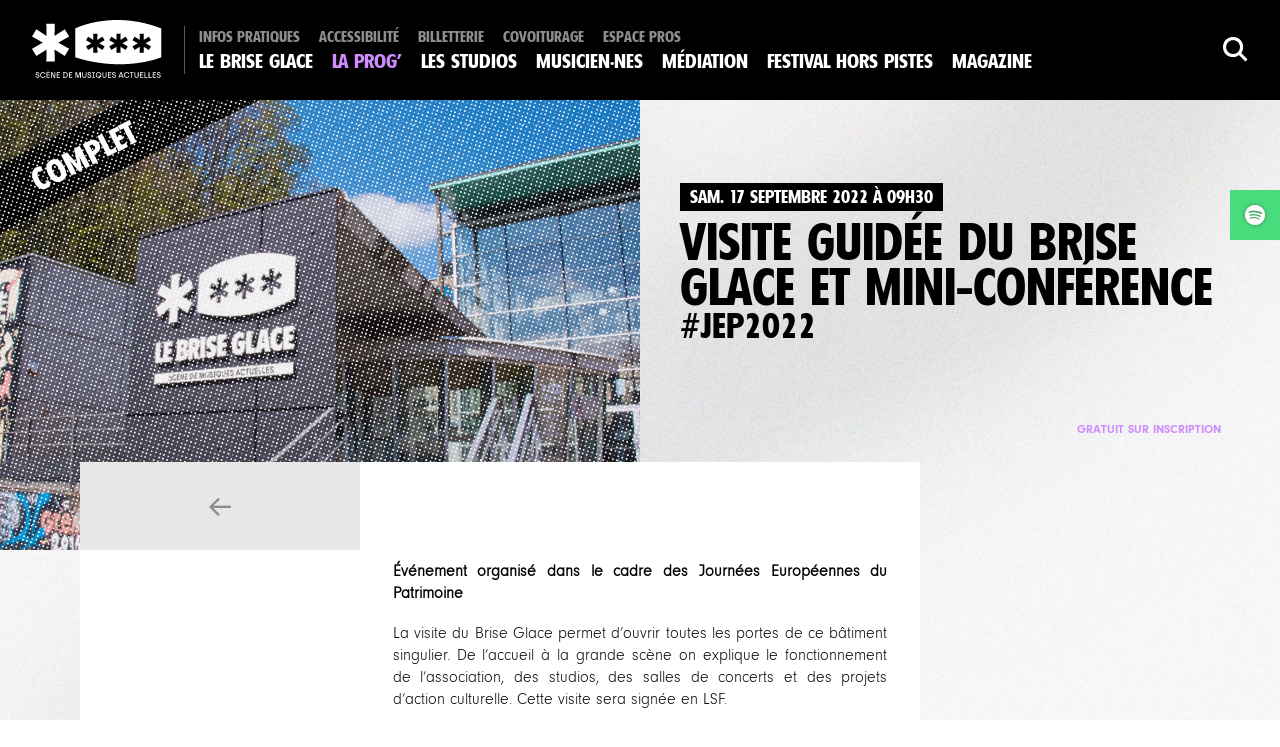

--- FILE ---
content_type: text/html; charset=UTF-8
request_url: https://www.le-brise-glace.com/evenement/visite-guidee-jep-2022/
body_size: 9765
content:
<!doctype html>
<!--[if IEMobile 7 ]>
<html lang="fr-FR" prefix="og: https://ogp.me/ns#" class="no-js iem7"> <![endif]-->
<!--[if lt IE 7]>
<html class="no-js lt-ie9 lt-ie8 lt-ie7" lang="fr-FR" prefix="og: https://ogp.me/ns#"> <![endif]-->
<!--[if IE 7]>
<html class="no-js lt-ie9 lt-ie8" lang="fr-FR" prefix="og: https://ogp.me/ns#"> <![endif]-->
<!--[if IE 8]>
<html class="no-js lt-ie9" lang="fr-FR" prefix="og: https://ogp.me/ns#"> <![endif]-->
<!--[if (gte IE 8)|(gt IEMobile 7)|!(IEMobile)|!(IE)]><!-->
<html class="no-js" lang="fr-FR" prefix="og: https://ogp.me/ns#">
<!--<![endif]-->

<head>
        <title>Le Brise Glace &#8211; Scène de Musiques Actuelles à Annecy | Visite guidée du Brise Glace et mini-conférence &bull; Le Brise Glace - Scène de Musiques Actuelles à Annecy</title>
            <script type="application/ld+json">
            {
                "@context": "http://schema.org",
                "@type": "Event",
                "eventStatus": "EventScheduled",
        "eventAttendanceMode": "https://schema.org/OfflineEventAttendanceMode",
        "url": "https://www.le-brise-glace.com/evenement/visite-guidee-jep-2022/",
        "name": "Visite guid&eacute;e du Brise Glace et mini-conf&eacute;rence#JEP2022",
        "startDate": "2022-09-17T09:30:00+00:00",
        "endDate": "2022-09-17T09:30:00+00:00",
        "description" : "
",
        "image": "https://www.le-brise-glace.com/wp-content/uploads/2021/05/BriseGlace-exterieur-2021-15-1000x500.jpg",
        "organizer": {
                "@type": "Organization",
                "name": "Le Brise Glace",
                "url": "https://www.le-brise-glace.com"
              },
        "location": {
            "@type": "Place",
            "name": "Le Brise Glace, Annecy, ",
            "address": "Le Brise Glace, 54 bis Rue des Marquisats 74000 ANNECY, FRANCE"
        },
        "offers": {
            "@type": "Offer",
            "url": "",
            "availability": "InStock",
            "price": "0",
            "priceCurrency": "EUR",
            "validFrom": "2022-04-25T11:25:27+00:00"
        },
        "performer": [
                        ]
        }


        </script>
            <meta charset="utf-8">
    <meta http-equiv="X-UA-Compatible" content="IE=edge,chrome=1">
    <meta name="viewport" content="width=device-width">
    <link rel="shortcut icon" href="https://www.le-brise-glace.com/wp-content/themes/brise-glace/favicon.ico">
    <link rel="alternate" type="application/rss+xml" title="Visite guidée du Brise Glace et mini-conférence Événements"
          href="" />
    <script src="https://kit.fontawesome.com/8c9855df62.js" crossorigin="anonymous"></script>

    	<style>img:is([sizes="auto" i], [sizes^="auto," i]) { contain-intrinsic-size: 3000px 1500px }</style>
	
<!-- Optimisation des moteurs de recherche par Rank Math - https://rankmath.com/ -->
<meta name="description" content="Événement organisé dans le cadre des Journées Européennes du Patrimoine"/>
<meta name="robots" content="follow, index, max-snippet:-1, max-video-preview:-1, max-image-preview:large"/>
<link rel="canonical" href="https://www.le-brise-glace.com/evenement/visite-guidee-jep-2022/" />
<meta property="og:locale" content="fr_FR" />
<meta property="og:type" content="article" />
<meta property="og:title" content="Visite guidée du Brise Glace et mini-conférence &bull; Le Brise Glace - Scène de Musiques Actuelles à Annecy" />
<meta property="og:description" content="Événement organisé dans le cadre des Journées Européennes du Patrimoine" />
<meta property="og:url" content="https://www.le-brise-glace.com/evenement/visite-guidee-jep-2022/" />
<meta property="og:site_name" content="Le Brise Glace - Scène de Musiques Actuelles à Annecy" />
<meta property="article:publisher" content="https://www.facebook.com/lebriseglaceannecy" />
<meta property="og:updated_time" content="2022-09-12T09:24:39+01:00" />
<meta property="og:image" content="https://www.le-brise-glace.com/wp-content/uploads/2021/05/BriseGlace-exterieur-2021-15-1024x684.jpg" />
<meta property="og:image:secure_url" content="https://www.le-brise-glace.com/wp-content/uploads/2021/05/BriseGlace-exterieur-2021-15-1024x684.jpg" />
<meta property="og:image:width" content="650" />
<meta property="og:image:height" content="434" />
<meta property="og:image:alt" content="Visite guidée du Brise Glace et mini-conférence" />
<meta property="og:image:type" content="image/jpeg" />
<meta name="twitter:card" content="summary_large_image" />
<meta name="twitter:title" content="Visite guidée du Brise Glace et mini-conférence &bull; Le Brise Glace - Scène de Musiques Actuelles à Annecy" />
<meta name="twitter:description" content="Événement organisé dans le cadre des Journées Européennes du Patrimoine" />
<meta name="twitter:site" content="@le_brise_glace" />
<meta name="twitter:creator" content="@le_brise_glace" />
<meta name="twitter:image" content="https://www.le-brise-glace.com/wp-content/uploads/2021/05/BriseGlace-exterieur-2021-15-1024x684.jpg" />
<!-- /Extension Rank Math WordPress SEO -->


<link rel='stylesheet' id='wp-block-library-css' href='https://www.le-brise-glace.com/wp-includes/css/dist/block-library/style.min.css?ver=6.8.3' type='text/css' media='all' />
<style id='classic-theme-styles-inline-css' type='text/css'>
/*! This file is auto-generated */
.wp-block-button__link{color:#fff;background-color:#32373c;border-radius:9999px;box-shadow:none;text-decoration:none;padding:calc(.667em + 2px) calc(1.333em + 2px);font-size:1.125em}.wp-block-file__button{background:#32373c;color:#fff;text-decoration:none}
</style>
<style id='global-styles-inline-css' type='text/css'>
:root{--wp--preset--aspect-ratio--square: 1;--wp--preset--aspect-ratio--4-3: 4/3;--wp--preset--aspect-ratio--3-4: 3/4;--wp--preset--aspect-ratio--3-2: 3/2;--wp--preset--aspect-ratio--2-3: 2/3;--wp--preset--aspect-ratio--16-9: 16/9;--wp--preset--aspect-ratio--9-16: 9/16;--wp--preset--color--black: #000000;--wp--preset--color--cyan-bluish-gray: #abb8c3;--wp--preset--color--white: #ffffff;--wp--preset--color--pale-pink: #f78da7;--wp--preset--color--vivid-red: #cf2e2e;--wp--preset--color--luminous-vivid-orange: #ff6900;--wp--preset--color--luminous-vivid-amber: #fcb900;--wp--preset--color--light-green-cyan: #7bdcb5;--wp--preset--color--vivid-green-cyan: #00d084;--wp--preset--color--pale-cyan-blue: #8ed1fc;--wp--preset--color--vivid-cyan-blue: #0693e3;--wp--preset--color--vivid-purple: #9b51e0;--wp--preset--gradient--vivid-cyan-blue-to-vivid-purple: linear-gradient(135deg,rgba(6,147,227,1) 0%,rgb(155,81,224) 100%);--wp--preset--gradient--light-green-cyan-to-vivid-green-cyan: linear-gradient(135deg,rgb(122,220,180) 0%,rgb(0,208,130) 100%);--wp--preset--gradient--luminous-vivid-amber-to-luminous-vivid-orange: linear-gradient(135deg,rgba(252,185,0,1) 0%,rgba(255,105,0,1) 100%);--wp--preset--gradient--luminous-vivid-orange-to-vivid-red: linear-gradient(135deg,rgba(255,105,0,1) 0%,rgb(207,46,46) 100%);--wp--preset--gradient--very-light-gray-to-cyan-bluish-gray: linear-gradient(135deg,rgb(238,238,238) 0%,rgb(169,184,195) 100%);--wp--preset--gradient--cool-to-warm-spectrum: linear-gradient(135deg,rgb(74,234,220) 0%,rgb(151,120,209) 20%,rgb(207,42,186) 40%,rgb(238,44,130) 60%,rgb(251,105,98) 80%,rgb(254,248,76) 100%);--wp--preset--gradient--blush-light-purple: linear-gradient(135deg,rgb(255,206,236) 0%,rgb(152,150,240) 100%);--wp--preset--gradient--blush-bordeaux: linear-gradient(135deg,rgb(254,205,165) 0%,rgb(254,45,45) 50%,rgb(107,0,62) 100%);--wp--preset--gradient--luminous-dusk: linear-gradient(135deg,rgb(255,203,112) 0%,rgb(199,81,192) 50%,rgb(65,88,208) 100%);--wp--preset--gradient--pale-ocean: linear-gradient(135deg,rgb(255,245,203) 0%,rgb(182,227,212) 50%,rgb(51,167,181) 100%);--wp--preset--gradient--electric-grass: linear-gradient(135deg,rgb(202,248,128) 0%,rgb(113,206,126) 100%);--wp--preset--gradient--midnight: linear-gradient(135deg,rgb(2,3,129) 0%,rgb(40,116,252) 100%);--wp--preset--font-size--small: 13px;--wp--preset--font-size--medium: 20px;--wp--preset--font-size--large: 36px;--wp--preset--font-size--x-large: 42px;--wp--preset--spacing--20: 0.44rem;--wp--preset--spacing--30: 0.67rem;--wp--preset--spacing--40: 1rem;--wp--preset--spacing--50: 1.5rem;--wp--preset--spacing--60: 2.25rem;--wp--preset--spacing--70: 3.38rem;--wp--preset--spacing--80: 5.06rem;--wp--preset--shadow--natural: 6px 6px 9px rgba(0, 0, 0, 0.2);--wp--preset--shadow--deep: 12px 12px 50px rgba(0, 0, 0, 0.4);--wp--preset--shadow--sharp: 6px 6px 0px rgba(0, 0, 0, 0.2);--wp--preset--shadow--outlined: 6px 6px 0px -3px rgba(255, 255, 255, 1), 6px 6px rgba(0, 0, 0, 1);--wp--preset--shadow--crisp: 6px 6px 0px rgba(0, 0, 0, 1);}:where(.is-layout-flex){gap: 0.5em;}:where(.is-layout-grid){gap: 0.5em;}body .is-layout-flex{display: flex;}.is-layout-flex{flex-wrap: wrap;align-items: center;}.is-layout-flex > :is(*, div){margin: 0;}body .is-layout-grid{display: grid;}.is-layout-grid > :is(*, div){margin: 0;}:where(.wp-block-columns.is-layout-flex){gap: 2em;}:where(.wp-block-columns.is-layout-grid){gap: 2em;}:where(.wp-block-post-template.is-layout-flex){gap: 1.25em;}:where(.wp-block-post-template.is-layout-grid){gap: 1.25em;}.has-black-color{color: var(--wp--preset--color--black) !important;}.has-cyan-bluish-gray-color{color: var(--wp--preset--color--cyan-bluish-gray) !important;}.has-white-color{color: var(--wp--preset--color--white) !important;}.has-pale-pink-color{color: var(--wp--preset--color--pale-pink) !important;}.has-vivid-red-color{color: var(--wp--preset--color--vivid-red) !important;}.has-luminous-vivid-orange-color{color: var(--wp--preset--color--luminous-vivid-orange) !important;}.has-luminous-vivid-amber-color{color: var(--wp--preset--color--luminous-vivid-amber) !important;}.has-light-green-cyan-color{color: var(--wp--preset--color--light-green-cyan) !important;}.has-vivid-green-cyan-color{color: var(--wp--preset--color--vivid-green-cyan) !important;}.has-pale-cyan-blue-color{color: var(--wp--preset--color--pale-cyan-blue) !important;}.has-vivid-cyan-blue-color{color: var(--wp--preset--color--vivid-cyan-blue) !important;}.has-vivid-purple-color{color: var(--wp--preset--color--vivid-purple) !important;}.has-black-background-color{background-color: var(--wp--preset--color--black) !important;}.has-cyan-bluish-gray-background-color{background-color: var(--wp--preset--color--cyan-bluish-gray) !important;}.has-white-background-color{background-color: var(--wp--preset--color--white) !important;}.has-pale-pink-background-color{background-color: var(--wp--preset--color--pale-pink) !important;}.has-vivid-red-background-color{background-color: var(--wp--preset--color--vivid-red) !important;}.has-luminous-vivid-orange-background-color{background-color: var(--wp--preset--color--luminous-vivid-orange) !important;}.has-luminous-vivid-amber-background-color{background-color: var(--wp--preset--color--luminous-vivid-amber) !important;}.has-light-green-cyan-background-color{background-color: var(--wp--preset--color--light-green-cyan) !important;}.has-vivid-green-cyan-background-color{background-color: var(--wp--preset--color--vivid-green-cyan) !important;}.has-pale-cyan-blue-background-color{background-color: var(--wp--preset--color--pale-cyan-blue) !important;}.has-vivid-cyan-blue-background-color{background-color: var(--wp--preset--color--vivid-cyan-blue) !important;}.has-vivid-purple-background-color{background-color: var(--wp--preset--color--vivid-purple) !important;}.has-black-border-color{border-color: var(--wp--preset--color--black) !important;}.has-cyan-bluish-gray-border-color{border-color: var(--wp--preset--color--cyan-bluish-gray) !important;}.has-white-border-color{border-color: var(--wp--preset--color--white) !important;}.has-pale-pink-border-color{border-color: var(--wp--preset--color--pale-pink) !important;}.has-vivid-red-border-color{border-color: var(--wp--preset--color--vivid-red) !important;}.has-luminous-vivid-orange-border-color{border-color: var(--wp--preset--color--luminous-vivid-orange) !important;}.has-luminous-vivid-amber-border-color{border-color: var(--wp--preset--color--luminous-vivid-amber) !important;}.has-light-green-cyan-border-color{border-color: var(--wp--preset--color--light-green-cyan) !important;}.has-vivid-green-cyan-border-color{border-color: var(--wp--preset--color--vivid-green-cyan) !important;}.has-pale-cyan-blue-border-color{border-color: var(--wp--preset--color--pale-cyan-blue) !important;}.has-vivid-cyan-blue-border-color{border-color: var(--wp--preset--color--vivid-cyan-blue) !important;}.has-vivid-purple-border-color{border-color: var(--wp--preset--color--vivid-purple) !important;}.has-vivid-cyan-blue-to-vivid-purple-gradient-background{background: var(--wp--preset--gradient--vivid-cyan-blue-to-vivid-purple) !important;}.has-light-green-cyan-to-vivid-green-cyan-gradient-background{background: var(--wp--preset--gradient--light-green-cyan-to-vivid-green-cyan) !important;}.has-luminous-vivid-amber-to-luminous-vivid-orange-gradient-background{background: var(--wp--preset--gradient--luminous-vivid-amber-to-luminous-vivid-orange) !important;}.has-luminous-vivid-orange-to-vivid-red-gradient-background{background: var(--wp--preset--gradient--luminous-vivid-orange-to-vivid-red) !important;}.has-very-light-gray-to-cyan-bluish-gray-gradient-background{background: var(--wp--preset--gradient--very-light-gray-to-cyan-bluish-gray) !important;}.has-cool-to-warm-spectrum-gradient-background{background: var(--wp--preset--gradient--cool-to-warm-spectrum) !important;}.has-blush-light-purple-gradient-background{background: var(--wp--preset--gradient--blush-light-purple) !important;}.has-blush-bordeaux-gradient-background{background: var(--wp--preset--gradient--blush-bordeaux) !important;}.has-luminous-dusk-gradient-background{background: var(--wp--preset--gradient--luminous-dusk) !important;}.has-pale-ocean-gradient-background{background: var(--wp--preset--gradient--pale-ocean) !important;}.has-electric-grass-gradient-background{background: var(--wp--preset--gradient--electric-grass) !important;}.has-midnight-gradient-background{background: var(--wp--preset--gradient--midnight) !important;}.has-small-font-size{font-size: var(--wp--preset--font-size--small) !important;}.has-medium-font-size{font-size: var(--wp--preset--font-size--medium) !important;}.has-large-font-size{font-size: var(--wp--preset--font-size--large) !important;}.has-x-large-font-size{font-size: var(--wp--preset--font-size--x-large) !important;}
:where(.wp-block-post-template.is-layout-flex){gap: 1.25em;}:where(.wp-block-post-template.is-layout-grid){gap: 1.25em;}
:where(.wp-block-columns.is-layout-flex){gap: 2em;}:where(.wp-block-columns.is-layout-grid){gap: 2em;}
:root :where(.wp-block-pullquote){font-size: 1.5em;line-height: 1.6;}
</style>
<script type="text/javascript" src="https://www.le-brise-glace.com/wp-content/themes/brise-glace/www/js/vendors/jquery-2.2.2.min.js?ver=6.8.3" id="jquery-js"></script>
<script type="text/javascript" src="https://www.le-brise-glace.com/wp-content/themes/brise-glace/www/js/vendors/jquery.fancybox.pack.js?ver=6.8.3" id="fb-js"></script>
<script type="text/javascript" src="https://www.le-brise-glace.com/wp-content/themes/brise-glace/www/js/vendors/jquery.tooltipster.min.js?ver=6.8.3" id="tooltip-js"></script>
<script type="text/javascript" src="https://www.le-brise-glace.com/wp-content/themes/brise-glace/www/js/vendors/owl.carousel.min.js?ver=6.8.3" id="owl-js"></script>
<script type="text/javascript" src="https://www.le-brise-glace.com/wp-content/themes/brise-glace/www/js/vendors/jquery.sticky.js?ver=6.8.3" id="sticky-js"></script>
<script type="text/javascript" src="https://www.le-brise-glace.com/wp-content/themes/brise-glace/www/js/vendors/jquery.scrollTo.min.js?ver=6.8.3" id="scrollto-js"></script>
<script type="text/javascript" src="https://www.le-brise-glace.com/wp-content/themes/brise-glace/www/js/vendors/jquery.typeahead.js?ver=6.8.3" id="typehead-js"></script>
<script type="text/javascript" src="https://www.le-brise-glace.com/wp-content/themes/brise-glace/www/js/scripts.js?ver=1.0.80" id="scripst-js"></script>
<link rel='shortlink' href='https://www.le-brise-glace.com/?p=31193' />
	<script type="text/javascript">
	    (function ($) {
		$(document).ready(function () {
		    $('.playlist-youtube .small-video').click(function (e) {
			var id = $(this).attr('data-video'), target = $(this).attr('data-target');
			$(this).siblings().removeClass('active');
			var vidURL = '//www.youtube.com/embed/' + id + '?rel=0&autoplay=1';

			var html = $('<iframe>');
			html.attr('src', vidURL).attr('width', 560).attr('height', 315).attr('frameborder', '0').attr('allowfullscreen', true);

			$('#' + target + ' .main-video').empty().append(html);
			$(this).addClass('active');
			return false;
		    });
		});
	    })(jQuery);
	</script>
	        <script type="module" src="https://www.le-brise-glace.com/wp-content/themes/brise-glace/www/dist/main.js-BW7_eZ3F.js" defer></script><link rel="stylesheet" media="screen" href="https://www.le-brise-glace.com/wp-content/themes/brise-glace/www/dist/main-Dz4t4qjj.css">    <style>
        html {
            --color-ambiance: #cf8cfe;
            --color-ambiance-bg: #fffffe;
            --color-ambiance-bg-dark: #ff00d8;
            --color-ambiance-bg-header: #000000;
        }

        /* Sur les écrans, quand la largeur de la fenêtre fait au maximum 1280px */
        .bgBright {
            background-image: url('https://www.le-brise-glace.com/wp-content/uploads/2022/09/BG_FondSite_SeptJan-2022_05-1-scaled.jpg');
        background-attachment: fixed; background-size: cover; background-position: center bottom        }

        .bgDark {
            background-image: url('https://www.le-brise-glace.com/wp-content/uploads/2022/09/BG_FondSite_SeptJan-2022_Fonce-scaled.jpg');
        background-attachment: fixed; background-size: cover; background-position: center bottom        }

        header.main-header, footer.main-footer {
            background-image: url('');
        background-attachment: fixed; background-size: cover; background-position: center bottom        }

    </style>
    <noscript><style id="rocket-lazyload-nojs-css">.rll-youtube-player, [data-lazy-src]{display:none !important;}</style></noscript>    <script defer data-domain="le-brise-glace.com" src="https://plausible.wanaka.studio/js/script.js"></script>

    <script type="text/javascript">
    var $ = jQuery.noConflict();
    var app = new BriseApp();
    </script>
</head>

<body class="wp-singular wnk-type-event-template-default single single-wnk-type-event postid-31193 wp-theme-brise-glace bgBright">
        <header class="main-header">
        <div class="inner mobile">
            <div id="logo">
                <a href="https://www.le-brise-glace.com" rel="nofollow"><img
                         src="data:image/svg+xml,%3Csvg%20xmlns='http://www.w3.org/2000/svg'%20viewBox='0%200%200%200'%3E%3C/svg%3E"
                         class="big" data-lazy-src="https://www.le-brise-glace.com/wp-content/themes/brise-glace/www/img/logo-brise-2023.svg" /><noscript><img
                         src="https://www.le-brise-glace.com/wp-content/themes/brise-glace/www/img/logo-brise-2023.svg"
                         class="big" /></noscript></a>
            </div>
            <div class="search">
                <a href="" href="javascript:;" target="" data-fancybox="" data-src="#formSearchFBOX" class="fbox"><i
                       class="icon-magnifier"></i></a>
            </div>
            <a href="#" id="btnMenu"><img class="open"
                     src="data:image/svg+xml,%3Csvg%20xmlns='http://www.w3.org/2000/svg'%20viewBox='0%200%200%200'%3E%3C/svg%3E" data-lazy-src="https://www.le-brise-glace.com/wp-content/themes/brise-glace/www/img/btn-menu.png" /><noscript><img class="open"
                     src="https://www.le-brise-glace.com/wp-content/themes/brise-glace/www/img/btn-menu.png" /></noscript><img class="close"
                     src="data:image/svg+xml,%3Csvg%20xmlns='http://www.w3.org/2000/svg'%20viewBox='0%200%200%200'%3E%3C/svg%3E" data-lazy-src="https://www.le-brise-glace.com/wp-content/themes/brise-glace/www/img/cross.svg" /><noscript><img class="close"
                     src="https://www.le-brise-glace.com/wp-content/themes/brise-glace/www/img/cross.svg" /></noscript></a>
        </div>
        <div class="inner pc">
            <div id="logo">
                <a href="https://www.le-brise-glace.com" rel="nofollow"><img
                         src="data:image/svg+xml,%3Csvg%20xmlns='http://www.w3.org/2000/svg'%20viewBox='0%200%200%200'%3E%3C/svg%3E"
                         class="big" data-lazy-src="https://www.le-brise-glace.com/wp-content/themes/brise-glace/www/img/logo-brise-2023.svg" /><noscript><img
                         src="https://www.le-brise-glace.com/wp-content/themes/brise-glace/www/img/logo-brise-2023.svg"
                         class="big" /></noscript></a>
            </div>
            <nav role="navigation" class="main-nav">
                <div class="menu-menu-secondaire-container"><ul id="menu-menu-secondaire" class="menu"><li id="menu-item-399" class="menu-item menu-item-type-post_type menu-item-object-page menu-item-399"><a href="https://www.le-brise-glace.com/infos-pratiques/">Infos pratiques</a></li>
<li id="menu-item-40826" class="menu-item menu-item-type-post_type menu-item-object-page menu-item-40826"><a href="https://www.le-brise-glace.com/accessibilite/">Accessibilité</a></li>
<li id="menu-item-18922" class="menu-item menu-item-type-custom menu-item-object-custom menu-item-18922"><a target="_blank" href="https://billetterie.le-brise-glace.com/">Billetterie</a></li>
<li id="menu-item-43228" class="menu-item menu-item-type-custom menu-item-object-custom menu-item-43228"><a href="https://billetterie.le-brise-glace.com/carpooling">Covoiturage</a></li>
<li id="menu-item-398" class="menu-item menu-item-type-post_type menu-item-object-page menu-item-398"><a href="https://www.le-brise-glace.com/espace-pros/">Espace pros</a></li>
</ul></div><div class="menu-menu-principal-container"><ul id="menu-menu-principal" class="menu"><li id="menu-item-409" class="menu-item menu-item-type-post_type menu-item-object-page menu-item-has-children menu-item-409"><a href="https://www.le-brise-glace.com/le-brise-glace/">Le Brise Glace</a>
<ul class="sub-menu">
	<li id="menu-item-411" class="menu-item menu-item-type-post_type menu-item-object-page menu-item-411"><a href="https://www.le-brise-glace.com/le-brise-glace/le-projet/">Le projet</a></li>
	<li id="menu-item-413" class="menu-item menu-item-type-post_type menu-item-object-page menu-item-413"><a href="https://www.le-brise-glace.com/le-brise-glace/lequipage/">L’équipage</a></li>
	<li id="menu-item-410" class="menu-item menu-item-type-post_type menu-item-object-page menu-item-410"><a href="https://www.le-brise-glace.com/le-brise-glace/lassociation/">L’association</a></li>
	<li id="menu-item-40893" class="menu-item menu-item-type-post_type menu-item-object-page menu-item-40893"><a href="https://www.le-brise-glace.com/le-brise-glace/les-partenaires/">Les partenaires</a></li>
	<li id="menu-item-40894" class="menu-item menu-item-type-post_type menu-item-object-page menu-item-40894"><a href="https://www.le-brise-glace.com/le-brise-glace/privatisation/">Privatisation</a></li>
	<li id="menu-item-41596" class="menu-item menu-item-type-post_type menu-item-object-page menu-item-41596"><a href="https://www.le-brise-glace.com/le-brise-glace/engagements/">Engagements</a></li>
</ul>
</li>
<li id="menu-item-281" class="menu-item menu-item-type-post_type menu-item-object-page menu-item-has-children menu-item-281 current_page_parent"><a href="https://www.le-brise-glace.com/programmation/a-venir/">La Prog&rsquo;</a>
<ul class="sub-menu">
	<li id="menu-item-282" class="menu-item menu-item-type-post_type menu-item-object-page menu-item-282 current_page_parent"><a href="https://www.le-brise-glace.com/programmation/a-venir/">Toute la prog&rsquo;</a></li>
	<li id="menu-item-41359" class="menu-item menu-item-type-custom menu-item-object-custom menu-item-41359"><a href="https://www.le-brise-glace.com/programmation/a-venir/?style=&#038;option=concert">Concerts</a></li>
	<li id="menu-item-31180" class="menu-item menu-item-type-custom menu-item-object-custom menu-item-31180"><a href="https://www.le-brise-glace.com/programmation/a-venir/?style=&#038;option=atelier-formation">Ateliers &#038; formations</a></li>
	<li id="menu-item-421" class="menu-item menu-item-type-taxonomy menu-item-object-wnk-tax-event current-wnk-type-event-ancestor current-menu-parent current-wnk-type-event-parent menu-item-421"><a href="https://www.le-brise-glace.com/categorie/jeunes-publics/">Jeune public</a></li>
</ul>
</li>
<li id="menu-item-32329" class="menu-item menu-item-type-post_type menu-item-object-page menu-item-has-children menu-item-32329"><a href="https://www.le-brise-glace.com/les-studios/">Les studios</a>
<ul class="sub-menu">
	<li id="menu-item-404" class="menu-item menu-item-type-post_type menu-item-object-page menu-item-404"><a href="https://www.le-brise-glace.com/les-studios/la-repetition/">La répétition</a></li>
	<li id="menu-item-35983" class="menu-item menu-item-type-post_type menu-item-object-page menu-item-35983"><a href="https://www.le-brise-glace.com/les-studios/les-residences/">La résidence</a></li>
	<li id="menu-item-13688" class="menu-item menu-item-type-post_type menu-item-object-page menu-item-13688"><a href="https://www.le-brise-glace.com/les-studios/rencontres-ateliers-masterclass/">Ateliers &#038; formations</a></li>
	<li id="menu-item-35141" class="menu-item menu-item-type-post_type menu-item-object-page menu-item-35141"><a href="https://www.le-brise-glace.com/la-chorale-du-brise-glace/">La Chorale du Brise Glace</a></li>
	<li id="menu-item-41969" class="menu-item menu-item-type-post_type menu-item-object-page menu-item-41969"><a href="https://www.le-brise-glace.com/the-lift/">The Lift</a></li>
</ul>
</li>
<li id="menu-item-35892" class="menu-item menu-item-type-post_type menu-item-object-page menu-item-has-children menu-item-35892"><a href="https://www.le-brise-glace.com/accompagnement/">Musicien·nes</a>
<ul class="sub-menu">
	<li id="menu-item-34213" class="menu-item menu-item-type-post_type menu-item-object-page menu-item-34213"><a href="https://www.le-brise-glace.com/accompagnement/flocon/">L’accompagnement par le Brise Glace</a></li>
	<li id="menu-item-34214" class="menu-item menu-item-type-post_type menu-item-object-page menu-item-34214"><a href="https://www.le-brise-glace.com/accompagnement/igloo/">Passe-moi le son</a></li>
	<li id="menu-item-42599" class="menu-item menu-item-type-post_type menu-item-object-page menu-item-42599"><a href="https://www.le-brise-glace.com/accompagnement/lequipee/">L’Équipée</a></li>
</ul>
</li>
<li id="menu-item-17737" class="menu-item menu-item-type-post_type menu-item-object-page menu-item-17737"><a href="https://www.le-brise-glace.com/action-culturelle/">Médiation</a></li>
<li id="menu-item-39006" class="menu-item menu-item-type-custom menu-item-object-custom menu-item-39006"><a target="_blank" href="https://www.festivalhorspistes.com/">Festival Hors Pistes</a></li>
<li id="menu-item-402" class="menu-item menu-item-type-post_type menu-item-object-page menu-item-402"><a href="https://www.le-brise-glace.com/actualites/">Magazine</a></li>
</ul></div>            </nav>
            <div class="search">
                <a href="#" onclick="javascript: setTimeout(() => $('#formSearchFBOX input[name=s]').focus(), 200)" target="" data-fancybox="" data-src="#formSearchFBOX"
                   class="fbox"><i class="icon-magnifier"></i></a>
            </div>
        </div>

        <div class="search-content-to-hide" id="formSearchFBOX">
            <div class="search-content">
                
<form method="get" id="searchform" action="https://www.le-brise-glace.com/" class="search-form">
    <i class="icon-magnifier"></i>
    <div class="input-container">
        <div class="input">
            <input type="text" class="field" name="s" id="s" value="" placeholder="Recherche"/>
        </div>
        <legend>
            Entrez les termes recherchés et appuyez sur entrée        </legend>
    </div>
    <input type="submit" class="btn bgW shadow h-b" value="Rechercher" />
</form>
            </div>
        </div>

    </header>

    <div class="players" id="PlayersContainers">
        <a href="https://embed.spotify.com/?uri=spotify:playlist:6ZGulsz151qTT9wH5v62Ql" class="spotify"><i style="background-image: url('https://www.le-brise-glace.com/wp-content/themes/brise-glace/www/img/icone-spotify.png');" alt="Ecoutez la playlist spotify"></i><span>Playlist</span></a>    </div>

    <div id="superContent">
        <div id="content">

    <article class="event">
        <header class="event-header">
    <div class="box box2 r-event bgDark">
        <div data-bg="https://www.le-brise-glace.com/wp-content/uploads/2021/05/BriseGlace-exterieur-2021-15-1000x500.jpg" class="inside rocket-lazyload" style="background-color: #5A6775; ">
                        <div class="patch complet"><div class="inside"></div></div>        </div>
        <div class="overlayBrise"></div>    </div>
    <div class="box box2 r-event with-txt-r">
        <div class="inside">
            <p class="metas"><span>sam. 17 septembre 2022 à 09h30</span></p><h1 class="">Visite guidée du Brise Glace et mini-conférence<span>#JEP2022</span></h1><p class="style"></p><div class="infosTarifs ambient">Gratuit sur inscription</div>        </div>
</header>

        <div class="wrap">
            <div class="wrap-content">

                <section class="ariane">
                    <a href="" class="button r-line back-link a-left">
                        <i class="fa icon-arrow-left inside"></i>
                        <span class="inside span">Retour</span>
                    </a>
                    <div class="content infos">
                        <div class="inner">
                                                    </div>
                        <div class="inner">
                                                    </div>
                    </div>
                </section>

                <section class="main-content">
                                            <div class="page-content event-description wys-content">
                            <div class="bloc wys-content"><p><b>Événement organisé dans le cadre des Journées Européennes du Patrimoine</b></p>
<p>La visite du Brise Glace permet d&rsquo;ouvrir toutes les portes de ce bâtiment singulier. De l&rsquo;accueil à la grande scène on explique le fonctionnement de l&rsquo;association, des studios, des salles de concerts et des projets d&rsquo;action culturelle. Cette visite sera signée en LSF.</p>
<p>Cette visite est complétée par une séance d’écoute et d’analyse qui vous permettra d’écouter la musique d’une autre oreille !</p>
<p><b>Programme</b><br />
9h30 : visite du Brise Glace<br />
11h : mini-conférence <i>Écouter la musique autrement</i></p>
<p><b>Inscriptions<br />
</b>Par mail à Kesia (<a href="mailto:mediation@le-brise-glace.com">mediation@le-brise-glace.com</a>). Merci de préciser :<br />
&#8211; si vous souhaitez participer à la visite, à la mini-conférence, ou aux deux<br />
&#8211; si vous êtes sourd·e ou malentendant·e</p>
</div>                        </div>
                                        </section>
            </div>
            <div class="side-content">
                                <section class="event-actions">
                                    </section>

                            </div>
    </article>

    

    <section class="events-list-pagination pagination wrap ambientbg">
        <a class="prev button box box8 r-push a-boucle-left" href="https://www.le-brise-glace.com/evenement/steve-gunn-folk-septembre-2022/" title=""><i class="inside fa icon-arrow-left"></i></a>        <div class="text-left">
        <span>Steve Gunn<span>+ Concrete Jane</span></span>
        </div>
        <div class="text-right">
        <span>Witchfinder&nbsp;+ The Unclouders</span>
        </div>
        <a class="next button box box8 r-push a-boucle-right" href="https://www.le-brise-glace.com/evenement/witchfinder-the-unclouders/" title=""><i class="inside fa icon-arrow-right"></i></a>    </section>

    
    
</div>

<footer role="contentinfo" class="main-footer">

    <div class="wrap">

        <nav class="footer">
            <ul id="menu-menu-footer" class="menu"><li id="menu-item-6620" class="menu-item menu-item-type-post_type menu-item-object-page menu-item-has-children menu-item-6620"><a href="https://www.le-brise-glace.com/le-brise-glace/">Le Brise Glace</a>
<ul class="sub-menu">
	<li id="menu-item-6622" class="menu-item menu-item-type-post_type menu-item-object-page menu-item-6622"><a href="https://www.le-brise-glace.com/le-brise-glace/le-projet/">Le projet</a></li>
	<li id="menu-item-6624" class="menu-item menu-item-type-post_type menu-item-object-page menu-item-6624"><a href="https://www.le-brise-glace.com/le-brise-glace/lequipage/">L’équipage</a></li>
	<li id="menu-item-6621" class="menu-item menu-item-type-post_type menu-item-object-page menu-item-6621"><a href="https://www.le-brise-glace.com/le-brise-glace/lassociation/">L’association</a></li>
	<li id="menu-item-6626" class="menu-item menu-item-type-post_type menu-item-object-page menu-item-6626"><a href="https://www.le-brise-glace.com/le-brise-glace/les-partenaires/">Les partenaires</a></li>
	<li id="menu-item-33578" class="menu-item menu-item-type-post_type menu-item-object-page menu-item-33578"><a href="https://www.le-brise-glace.com/le-brise-glace/engagements/">Engagements</a></li>
</ul>
</li>
<li id="menu-item-6636" class="menu-item menu-item-type-post_type menu-item-object-page menu-item-has-children menu-item-6636"><a href="https://www.le-brise-glace.com/infos-pratiques/">Infos pratiques</a>
<ul class="sub-menu">
	<li id="menu-item-32900" class="menu-item menu-item-type-post_type menu-item-object-page menu-item-32900"><a href="https://www.le-brise-glace.com/horaires-ouverture/">Horaires d’ouverture</a></li>
</ul>
</li>
</ul><ul class="menu"><li id="menu-item-6608" class="menu-item menu-item-type-post_type menu-item-object-page menu-item-has-children menu-item-6608 current_page_parent"><a href="https://www.le-brise-glace.com/programmation/a-venir/">Programmation</a>
<ul class="sub-menu">
	<li id="menu-item-6611" class="menu-item menu-item-type-post_type menu-item-object-page menu-item-6611 current_page_parent"><a href="https://www.le-brise-glace.com/programmation/a-venir/">À venir</a></li>
	<li id="menu-item-6609" class="menu-item menu-item-type-taxonomy menu-item-object-wnk-tax-lieu menu-item-6609"><a href="https://www.le-brise-glace.com/lieu/grande-salle/">Concerts grande salle</a></li>
	<li id="menu-item-6610" class="menu-item menu-item-type-taxonomy menu-item-object-wnk-tax-lieu menu-item-6610"><a href="https://www.le-brise-glace.com/lieu/club/">Concerts Club</a></li>
	<li id="menu-item-6612" class="menu-item menu-item-type-taxonomy menu-item-object-wnk-tax-event menu-item-6612"><a href="https://www.le-brise-glace.com/categorie/atelier-formation/">Ateliers &#038; formations</a></li>
	<li id="menu-item-6613" class="menu-item menu-item-type-taxonomy menu-item-object-wnk-tax-event current-wnk-type-event-ancestor current-menu-parent current-wnk-type-event-parent menu-item-6613"><a href="https://www.le-brise-glace.com/categorie/jeunes-publics/">Concerts jeunes publics</a></li>
	<li id="menu-item-39747" class="menu-item menu-item-type-custom menu-item-object-custom menu-item-39747"><a href="https://www.le-brise-glace.com/programmation/archives/">Archives</a></li>
</ul>
</li>
<li id="menu-item-23908" class="menu-item menu-item-type-custom menu-item-object-custom menu-item-23908"><a target="_blank" href="https://billetterie.le-brise-glace.com">Billetterie</a></li>
</ul><ul class="menu"><li id="menu-item-8101" class="menu-item menu-item-type-custom menu-item-object-custom menu-item-has-children menu-item-8101"><a href="https://www.le-brise-glace.com/les-studios/">Les studios</a>
<ul class="sub-menu">
	<li id="menu-item-6630" class="menu-item menu-item-type-post_type menu-item-object-page menu-item-6630"><a href="https://www.le-brise-glace.com/les-studios/la-repetition/">La répétition</a></li>
	<li id="menu-item-6632" class="menu-item menu-item-type-post_type menu-item-object-page menu-item-6632"><a href="https://www.le-brise-glace.com/les-studios/les-residences/">La résidence</a></li>
	<li id="menu-item-23999" class="menu-item menu-item-type-post_type menu-item-object-page menu-item-23999"><a href="https://www.le-brise-glace.com/les-studios/rencontres-ateliers-masterclass/">Les ateliers</a></li>
	<li id="menu-item-41968" class="menu-item menu-item-type-post_type menu-item-object-page menu-item-41968"><a href="https://www.le-brise-glace.com/la-chorale-du-brise-glace/">La chorale du Brise Glace</a></li>
	<li id="menu-item-41967" class="menu-item menu-item-type-post_type menu-item-object-page menu-item-41967"><a href="https://www.le-brise-glace.com/the-lift/">The Lift</a></li>
</ul>
</li>
<li id="menu-item-6631" class="menu-item menu-item-type-post_type menu-item-object-page menu-item-6631"><a href="https://www.le-brise-glace.com/accompagnement/">Accompagnement</a></li>
<li id="menu-item-27697" class="menu-item menu-item-type-post_type menu-item-object-page menu-item-27697"><a href="https://www.le-brise-glace.com/action-culturelle/">Médiation</a></li>
<li id="menu-item-6615" class="menu-item menu-item-type-post_type menu-item-object-page menu-item-has-children menu-item-6615"><a href="https://www.le-brise-glace.com/actualites/">Actualités</a>
<ul class="sub-menu">
	<li id="menu-item-41859" class="menu-item menu-item-type-taxonomy menu-item-object-wnk-tax-rubri menu-item-41859"><a href="https://www.le-brise-glace.com/rubrique/petites-annonces/">Les petites annonces</a></li>
</ul>
</li>
<li id="menu-item-42446" class="menu-item menu-item-type-post_type menu-item-object-page menu-item-42446"><a href="https://www.le-brise-glace.com/le-brise-glace/festival-hors-pistes/">Festival Hors Pistes</a></li>
<li id="menu-item-6635" class="menu-item menu-item-type-post_type menu-item-object-page menu-item-6635"><a href="https://www.le-brise-glace.com/espace-pros/">Espace pros</a></li>
<li id="menu-item-40892" class="menu-item menu-item-type-post_type menu-item-object-page menu-item-40892"><a href="https://www.le-brise-glace.com/le-brise-glace/privatisation/">Privatisation</a></li>
<li id="menu-item-6640" class="menu-item menu-item-type-post_type menu-item-object-page menu-item-6640"><a href="https://www.le-brise-glace.com/mentions-legales/">Mentions légales</a></li>
</ul>            <ul class="menu">
                <li>
                    <a href="#">Réseaux sociaux & Abonnements</a>
                    <ul class="sub-menu sub-menu-social">
                        <li>
                            <a href="https://www.facebook.com/pages/le-brise-glace/130208843661105" target="_blank"><i class="icon-facebook-f"></i>Facebook</a>
                        </li>
                        <li>
                            <a href="https://www.youtube.com/user/LeBriseGlaceConcerts" target="_blank"><i class="icon-youtube"></i>Youtube</a>
                        </li>
                        <li>
                            <a href="https://instagram.com/le_brise_glace/" target="_blank"><i class="icon-instagram"></i>Instagram</a>
                        </li>
                        <li>
                            <a href="https://www.linkedin.com/company/le-brise-glace" target="_blank"><i class="icon-linkedin"></i>Linkedin</a>
                        </li>
                        <li>
                            <a target="_blank" href="https://fcf8c40e.sibforms.com/serve/[base64]"><i class="icon-envelop"></i>Abonnez-vous à la newsletter</a>
                        </li>
                    </ul>
                </li>
            </ul>
        </nav>

        <section class="attribution">
            <p><a class="fbox" href="https://www.le-brise-glace.com/wp-content/uploads/2015/09/logo-small-adresse.png"><img decoding="async" class="alignnone wp-image-8010 size-full" src="data:image/svg+xml,%3Csvg%20xmlns='http://www.w3.org/2000/svg'%20viewBox='0%200%2046%2016'%3E%3C/svg%3E" alt="logo-small-adresse" width="46" height="16" data-lazy-src="https://www.le-brise-glace.com/wp-content/uploads/2015/09/logo-small-adresse.png" /><noscript><img decoding="async" class="alignnone wp-image-8010 size-full" src="https://www.le-brise-glace.com/wp-content/uploads/2015/09/logo-small-adresse.png" alt="logo-small-adresse" width="46" height="16" /></noscript></a> Le Brise Glace • Association Musiques Amplifiées • 54 bis rue des Marquisats, 74000 Annecy • Tel. <a href="tel:+33450336510">+33 (0)4 50 33 65 10</a></p>
        </section>

        <section class="partenaires"><ul><li><a href="http://www.annecy.fr" target="_blank"><img src="data:image/svg+xml,%3Csvg%20xmlns='http://www.w3.org/2000/svg'%20viewBox='0%200%200%200'%3E%3C/svg%3E" data-lazy-src="https://www.le-brise-glace.com/wp-content/uploads/2022/10/Logo_annecy-2.svg" /><noscript><img loading="lazy" src="https://www.le-brise-glace.com/wp-content/uploads/2022/10/Logo_annecy-2.svg" /></noscript></a></li><li><a href="http://www.culturecommunication.gouv.fr" target="_blank"><img src="data:image/svg+xml,%3Csvg%20xmlns='http://www.w3.org/2000/svg'%20viewBox='0%200%200%200'%3E%3C/svg%3E" data-lazy-src="https://www.le-brise-glace.com/wp-content/uploads/2022/10/ministere-culture-blanc.png" /><noscript><img loading="lazy" src="https://www.le-brise-glace.com/wp-content/uploads/2022/10/ministere-culture-blanc.png" /></noscript></a></li><li><a href="https://www.auvergnerhonealpes.fr/" target="_blank"><img src="data:image/svg+xml,%3Csvg%20xmlns='http://www.w3.org/2000/svg'%20viewBox='0%200%200%200'%3E%3C/svg%3E" data-lazy-src="https://www.le-brise-glace.com/wp-content/uploads/2018/01/Region-blanc.png" /><noscript><img loading="lazy" src="https://www.le-brise-glace.com/wp-content/uploads/2018/01/Region-blanc.png" /></noscript></a></li><li><a href="http://www.hautesavoie.fr" target="_blank"><img src="data:image/svg+xml,%3Csvg%20xmlns='http://www.w3.org/2000/svg'%20viewBox='0%200%200%200'%3E%3C/svg%3E" data-lazy-src="https://www.le-brise-glace.com/wp-content/uploads/2023/05/Dep74__logo_blanc_cxblanc_2022.png" /><noscript><img loading="lazy" src="https://www.le-brise-glace.com/wp-content/uploads/2023/05/Dep74__logo_blanc_cxblanc_2022.png" /></noscript></a></li><li><a href="https://cnm.fr" target="_blank"><img src="data:image/svg+xml,%3Csvg%20xmlns='http://www.w3.org/2000/svg'%20viewBox='0%200%200%200'%3E%3C/svg%3E" data-lazy-src="https://www.le-brise-glace.com/wp-content/uploads/2022/10/CNM-logo_standard_blanc_partenaire_copie2.png" /><noscript><img loading="lazy" src="https://www.le-brise-glace.com/wp-content/uploads/2022/10/CNM-logo_standard_blanc_partenaire_copie2.png" /></noscript></a></li><li><a href="https://www.sacem.fr" target="_blank"><img src="data:image/svg+xml,%3Csvg%20xmlns='http://www.w3.org/2000/svg'%20viewBox='0%200%200%200'%3E%3C/svg%3E" data-lazy-src="https://www.le-brise-glace.com/wp-content/uploads/2020/01/SACEM_N_HD2.png" /><noscript><img loading="lazy" src="https://www.le-brise-glace.com/wp-content/uploads/2020/01/SACEM_N_HD2.png" /></noscript></a></li><li><a href="http://www.copieprivee.org" target="_blank"><img src="data:image/svg+xml,%3Csvg%20xmlns='http://www.w3.org/2000/svg'%20viewBox='0%200%200%200'%3E%3C/svg%3E" data-lazy-src="https://www.le-brise-glace.com/wp-content/uploads/2015/07/partenaire-copie-privee.png" /><noscript><img loading="lazy" src="https://www.le-brise-glace.com/wp-content/uploads/2015/07/partenaire-copie-privee.png" /></noscript></a></li></ul></section>    </div>
</footer>

</div>
</div>

<script type="speculationrules">
{"prefetch":[{"source":"document","where":{"and":[{"href_matches":"\/*"},{"not":{"href_matches":["\/wp-*.php","\/wp-admin\/*","\/wp-content\/uploads\/*","\/wp-content\/*","\/wp-content\/plugins\/*","\/wp-content\/themes\/brise-glace\/*","\/*\\?(.+)"]}},{"not":{"selector_matches":"a[rel~=\"nofollow\"]"}},{"not":{"selector_matches":".no-prefetch, .no-prefetch a"}}]},"eagerness":"conservative"}]}
</script>
<script>
    window.wnkExposed = {"bonesVersion":"3.10.4"};
</script><script>window.lazyLoadOptions=[{elements_selector:"img[data-lazy-src],.rocket-lazyload,iframe[data-lazy-src]",data_src:"lazy-src",data_srcset:"lazy-srcset",data_sizes:"lazy-sizes",class_loading:"lazyloading",class_loaded:"lazyloaded",threshold:300,callback_loaded:function(element){if(element.tagName==="IFRAME"&&element.dataset.rocketLazyload=="fitvidscompatible"){if(element.classList.contains("lazyloaded")){if(typeof window.jQuery!="undefined"){if(jQuery.fn.fitVids){jQuery(element).parent().fitVids()}}}}}},{elements_selector:".rocket-lazyload",data_src:"lazy-src",data_srcset:"lazy-srcset",data_sizes:"lazy-sizes",class_loading:"lazyloading",class_loaded:"lazyloaded",threshold:300,}];window.addEventListener('LazyLoad::Initialized',function(e){var lazyLoadInstance=e.detail.instance;if(window.MutationObserver){var observer=new MutationObserver(function(mutations){var image_count=0;var iframe_count=0;var rocketlazy_count=0;mutations.forEach(function(mutation){for(var i=0;i<mutation.addedNodes.length;i++){if(typeof mutation.addedNodes[i].getElementsByTagName!=='function'){continue}
if(typeof mutation.addedNodes[i].getElementsByClassName!=='function'){continue}
images=mutation.addedNodes[i].getElementsByTagName('img');is_image=mutation.addedNodes[i].tagName=="IMG";iframes=mutation.addedNodes[i].getElementsByTagName('iframe');is_iframe=mutation.addedNodes[i].tagName=="IFRAME";rocket_lazy=mutation.addedNodes[i].getElementsByClassName('rocket-lazyload');image_count+=images.length;iframe_count+=iframes.length;rocketlazy_count+=rocket_lazy.length;if(is_image){image_count+=1}
if(is_iframe){iframe_count+=1}}});if(image_count>0||iframe_count>0||rocketlazy_count>0){lazyLoadInstance.update()}});var b=document.getElementsByTagName("body")[0];var config={childList:!0,subtree:!0};observer.observe(b,config)}},!1)</script><script data-no-minify="1" async src="https://www.le-brise-glace.com/wp-content/plugins/wp-rocket/assets/js/lazyload/17.8.3/lazyload.min.js"></script>
<div id="fb-root"></div>


<script>
    // Preload
    $(document).ready(function () {
                app.path = 'https://www.le-brise-glace.com/wp-content/themes/brise-glace';
        app.init();
    }.bind(app));

    // LazyLoading
    document.addEventListener("DOMContentLoaded", function () {
        app.lazyLoading();
    })

</script>

</body>

</html>

<!-- This website is like a Rocket, isn't it? Performance optimized by WP Rocket. Learn more: https://wp-rocket.me -->